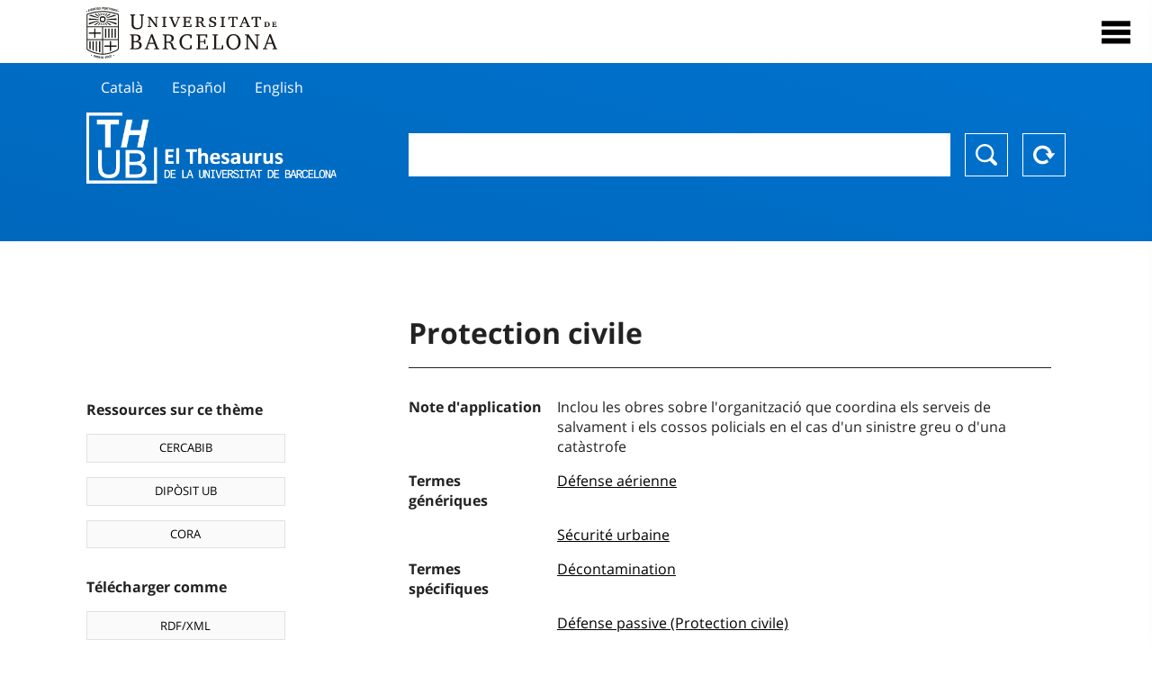

--- FILE ---
content_type: text/html; charset=utf-8
request_url: https://vocabularis.crai.ub.edu/fr/thub/concept/thub:981058506225006706
body_size: 13924
content:
<!DOCTYPE html>
<html lang="fr" xml:lang="fr">
<head>
<script async src="https://www.googletagmanager.com/gtag/js?id=G-PGP0HELLJ6"></script>
<script>
    window.dataLayer = window.dataLayer || [];
    function gtag(){dataLayer.push(arguments);}
    gtag('js', new Date());
    gtag('config', 'G-PGP0HELLJ6');
</script>
    <title>Protection civile - Matèries - Thésaurus de l&#x27;Université de Barcelone (THUB) | Centre de Ressources pour l&#x27;Apprentissage et la Recherche (CRAI)</title>
    <meta name="description" content="Le Thésaurus de l&#x27;UB (THUB) est le vocabulaire structuré et contrôlé utilisé comme outil de base pour l&#x27;indexation et la recherche par sujet de toutes les ressources d&#x27;informations du CRAI de l&#x27;UB">
    <meta name="robots" content="index,follow" />
    <meta name="viewport" content="width=device-width, initial-scale=1, maximum-scale=1">
    <link rel="shortcut icon" href="https://crai.ub.edu/sites/default/files/favicon.ico" type="image/vnd.microsoft.icon" />
    <meta property="og:locale:alternate" content="ca" />
    <link rel="alternate" hreflang="ca" href="https://vocabularis.crai.ub.edu/ca/thub/concept/thub:981058506225006706" />
    <meta property="og:locale:alternate" content="es" />
    <link rel="alternate" hreflang="es" href="https://vocabularis.crai.ub.edu/es/thub/concept/thub:981058506225006706" />
    <meta property="og:locale:alternate" content="en" />
    <link rel="alternate" hreflang="en" href="https://vocabularis.crai.ub.edu/en/thub/concept/thub:981058506225006706" />
    <meta property="og:locale:" content="fr" />
    <link rel="alternate" hreflang="fr" href="https://vocabularis.crai.ub.edu/fr/thub/concept/thub:981058506225006706" />
    <link rel="canonical" href="https://vocabularis.crai.ub.edu/fr/thub/concept/thub:981058506225006706"/>
    <link rel="stylesheet" type="text/css" href="/css/styles-v2.42.css">
</head>
<body class="concept-detail is-production">
  <div id="container">
  <header>
       <div class="header__logo">
  		 <div class="center">
  			 <a href="https://www.ub.edu" target="_blank">
  			 	<img src="/img/UB-negre.svg">
  			 </a>
              <nav>
                  <div id="menu">
                      <div class="menu-button" tabindex="0" onkeypress="handleEnter(event)">
                          <span>Close</span>
                      </div>
                      <div class="menu-content">
                          <div class="menu-button" tabindex="0" onkeypress="handleEnter(event)">
                              <span>Close</span>
                          </div>
                          <ul class="menu-intro">
                              <li><span>El Thesaurus</span>
                              <ul>
                                  <li><a tabindex="-1" href="https://crai.ub.edu/en/services-and-resources/thub/what-is-it" target="_blank">Quel est?</a></li>
                                  <li><a tabindex="-1" href="http://crai.ub.edu/ca/recursos-d-informacio/thub/guia-consulta" target="_blank">Guide de consultation</a></li>
                                  <li><a tabindex="-1" href="https://crai.ub.edu/en/services-and-resources/thub/structure-scope" target="_blank">Structure et portée</a></li>
                                  <li><a tabindex="-1" href="http://crai.ub.edu/ca/recursos-d-informacio/thub/microtesaurus" target="_blank">Microthesaurus</a></li>
                                  <li><a tabindex="-1" href="https://crai.ub.edu/en/services-and-resources/thub/faq" target="_blank">PMF</a></li>
                                  <li><a tabindex="-1" href="http://crai.ub.edu/ca/recursos-d-informacio/thub/descarrega" target="_blank">Télécharger fichiers</a></li>
                              </ul>
                              </li>
                              <li><a tabindex="-1" href="https://crai.ub.edu/ca/coneix-el-crai" target="_blank">Connaître le CRAI</a></li>
                              <li><a tabindex="-1" href="https://crai.ub.edu/en/serveis-az" target="_blank">Services et ressources du CRAI</a></li>
                              <li></li>
                          </ul>
                          <ul class="menu-bottom">
                                  <li><a tabindex="-1" href="https://vocabularis.crai.ub.edu/ca/thub/concept/thub:981058506225006706">Català</a></li>
                                  <li><a tabindex="-1" href="https://vocabularis.crai.ub.edu/es/thub/concept/thub:981058506225006706">Español</a></li>
                                  <li><a tabindex="-1" href="https://vocabularis.crai.ub.edu/en/thub/concept/thub:981058506225006706">English</a></li>
                                  <li><a tabindex="-1" class="active">Français</a></li>
                          </ul>
                      </div>
                  </div>
              </nav>
  		</div>
       </div >
   </header>  <div id="content">
    <header>
	<div class="language-buttons">
		<ul>
			<li><a href="https://vocabularis.crai.ub.edu/ca/thub/concept/thub:981058506225006706">Català</a></li>
			<li><a href="https://vocabularis.crai.ub.edu/es/thub/concept/thub:981058506225006706">Español</a></li>
			<li><a href="https://vocabularis.crai.ub.edu/en/thub/concept/thub:981058506225006706">English</a></li>
		</ul>
	</div>
	<span>
	<a href="/fr/thub">Thesaurus UB (THUB)</a>
	<div class="search_nav">
		<form method="get" id="search_nav__form" action="/fr/thub">
			<div class="search_nav__input-container">
				<input id="input-query" name="q" autocomplete="off">
			</div>
			<div class="search_nav__buttons-container">
				<button type="submit">Chercher</button>
				<button type="reset">Reset</button>
			</div>
		</form>
	</div>
	</span>
</header><main>

	<div class="concept_detail__complements">
		<div class="concept_detail__potentials">
			<p class="title">Ressources sur ce thème</p>
			<ul>
                <li><a href="https://cercabib.ub.edu/discovery/search?vid=34CSUC_UB:VU1&query=sub,exact,Protection civile&tab=Everything&search_scope=MyInst_and_CI" target="_blank">CERCABIB</a></li>
                <li><a href="https://diposit.ub.edu/browse/subject?value=Protection civile" target="_blank">DIPÒSIT UB</a></li>
				<li><a href="https://dataverse.csuc.cat/dataverse/cat/?q=topicClassValue%3A+981058506225006706" target="_blank">CORA</a></li>
			</ul>
		</div>
		<div class="concept_detail__export">
			<p class="title">Télécharger comme</p>
			<ul>
				<li><a href="?export=rdf" target="_blank"><span>RDF/XML</span></a></li>
				<li><a href="?export=jsonld" target="_blank"><span>JSON-LD</span></a></li>
				<li><a href="?export=marc21" target="_blank"><span>MARC21</span></a></li>
			</ul>
		</div>
	</div>
	<div class="concept_detail__description">
<h1 class="title">Protection civile</h1>
<dl>
<dt>Note d&#x27;application</dt>
	<dd>Inclou les obres sobre l&#x27;organització que coordina els serveis de salvament i els cossos policials en el cas d&#x27;un sinistre greu o d&#x27;una catàstrofe</dd>


<dt>Termes génériques</dt>
		<dd><a href="/fr/thub/concept/thub:981058508195706706">Défense aérienne</a></dd>
		<dd><a href="/fr/thub/concept/thub:981058506071706706">Sécurité urbaine</a></dd>

<dt>Termes spécifiques</dt>
		<dd><a href="/fr/thub/concept/thub:981058507743506706">Décontamination</a></dd>
		<dd><a href="/fr/thub/concept/thub:981058506853906706">Défense passive (Protection civile)</a></dd>
		<dd><a href="/fr/thub/concept/thub:981058507741806706">Détection des engins explosifs</a></dd>
		<dd><a href="/fr/thub/concept/thub:981058507094206706">Évacuation des civils</a></dd>
		<dd><a href="/fr/thub/concept/thub:981058505894006706">Sauvetage</a></dd>
		<dd><a href="/fr/thub/concept/thub:981058507430006706">Systèmes de communication d&#x27;urgence</a></dd>

<dt>Termes connexes</dt>
		<dd><a href="/fr/thub/concept/thub:981058506777406706">Catastrophes naturelles</a></dd>
		<dd><a href="/fr/thub/concept/thub:981058507514306706">Gestion des situations d&#x27;urgence</a></dd>

<dt>Notes de source</dt>
		<dd>LEMAC, consulta feta el 3 d&#x27;octubre, 2007 (punt d&#x27;accés: Protecció civil)</dd>
		<dd>Autoridades CSIC, consulta feta el 3 d&#x27;octubre, 2007 (punt d&#x27;accés: Protección civil)</dd>
		<dd>LCSH, consulta feta el 3 d&#x27;octubre, 2007 (punt d&#x27;accés: Civil defense)</dd>
		<dd>RAMEAU, consulta feta el 3 d&#x27;octubre, 2007 (punt d&#x27;accés: Protection civile)</dd>

<dt>Tesaurus</dt>
		<dd><a href="/fr/thub?tesaurus=150">Matèries</a></dd>

<dt>Microtesaurus</dt>
		<dd><a href="/fr/thub?microtesaurus=TH10">Droit</a></dd>

<dt>Concepts équivalents dans d&#x27;autres schémas</dt>
<dd><a class="external" href="http://id.loc.gov/authorities/subjects/sh85026326" target="_blank">Civil defense [LCSH]</a></dd>
<dd><a class="external" href="http://lemac.sgcb.mcu.es/Autoridades/LEMAC201207022/concept" target="_blank">Protecció civil [LEMAC]</a></dd>
<dd><a class="external" href="http://data.bnf.fr/13516359" target="_blank">Protection civile [RAMEAU]</a></dd>

<dt>Permalien</dt>
<dd class="permanent_link">https://vocabularis.crai.ub.edu/thub/concept/thub:981058506225006706</dd>

<dt class="concept_detail__marc21">Format MARC21</dt>
	<dd class="format-21">
		<ul>
			<li>LEADER 01556nz  a2200385n  4500
001 981058506225006706
005 20210802122857.0
008 950503|||anznnbabn          |a ana     d
040   $aES-BaUB$bcat$cES-BaUB$fthub
072  7$aTH 35$2thub
150   $aProtecció civil
450   $aDefensa civil
450   $aSeguretat civil
550   $wg$aDefensa aèria
550   $wg$aSeguretat ciutadana
550   $wh$aDefensa passiva (Protecció civil)
550   $wh$aDescontaminació
550   $wh$aDetecció de bombes explosives
550   $wh$aEvacuació de civils
550   $wh$aSalvament
550   $wh$aSistemes de comunicació d&#x27;emergència
550   $aCatàstrofes naturals
550   $aGestió d&#x27;emergències
670   $aLEMAC, consulta feta el 3 d&#x27;octubre, 2007$b(punt d&#x27;accés: Protecció civil)
670   $aAutoridades CSIC, consulta feta el 3 d&#x27;octubre, 2007$b(punt d&#x27;accés: Protección civil)
670   $aLCSH, consulta feta el 3 d&#x27;octubre, 2007$b(punt d&#x27;accés: Civil defense)
670   $aRAMEAU, consulta feta el 3 d&#x27;octubre, 2007$b(punt d&#x27;accés: Protection civile)
680   $iInclou les obres sobre l&#x27;organització que coordina els serveis de salvament i els cossos policials en el cas d&#x27;un sinistre greu o d&#x27;una catàstrofe
750  7$aProtección civil$2thub//spa
750  7$aCivil defense$2thub//eng
750  7$aProtection civile$2thub//fre
996   $a.a11747717$b25-11-20$c04-06-08$d-$ed$f-
909   $a11$5ES-BaUB
990   $aTHUB Tema$5ES-BaUB
035   $a(ES-BaUB).a11747717</li>
		</ul>
	</dd>
<dt>Terme préférentiel dans d&#x27;autres langues</dt>
	<dd class="preflabelotherlanguage"><span>Català</span>Protecció civil</dd>
	<dd class="preflabelotherlanguage"><span>Español</span>Protección civil</dd>
	<dd class="preflabelotherlanguage"><span>English</span>Civil defense</dd>



</dl>
<div class="concept_detail__graph" id="concept_detail__graph">
<div class="top left">
  <div class="control-zoom bar control">
    <a class="control-zoom-in" href="#" title="Zoom in" role="button" aria-label="Zoom in">+</a>
    <a class="control-zoom-out" href="#" title="Zoom out" role="button" aria-label="Zoom out">−</a>
  </div>
</div>
<svg id='constellation-graph' width='100%'></svg>

</div>
<dl><dt>Date de dernière mise à jour</dt><dd>17/01/2026</dd></dl>
</div>

</main>
  </div>
  <footer>
      <div class="centered">
          <div>
              <div class="footer-1">
                  <p class="crai-logo-bottom"><a href="https://crai.ub.edu" target="_blank"><img
                          src="/img/CRAI_logo_unatintanegre.png"></a></p>
                  <p class="email-bottom"><a
                          href="&#109;&#97;&#105;&#108;&#116;&#111;&#58;&#99;&#114;&#97;&#105;&#46;&#112;&#116;&#64;&#117;&#98;&#46;&#101;&#100;&#117;"
                          target="_blank">&#99;&#114;&#97;&#105;&#46;&#112;&#116;&#64;&#117;&#98;&#46;&#101;&#100;&#117;</a>
                  </p>
              </div>
              © Centre de Recursos per a l'Aprenentatge i la Investigació. Tots els drets reservats<br>
              Gestionat per la Unitat de Procés Tècnic
              <a href="http://crai.ub.edu/ca/que-ofereix-el-crai/sau/">Comentaris</a>
          </div>
          <div class="logo-fao">
              <img src=https://assets.agris.fao.org/public/images/2024-10/ADP_cert_2025.png
                   alt="ESD – FAO AGRIS data provider 2025"
                   title="Seal of recognition for active AGRIS Data Providers 2025" width="100"/>
          </div>
      </div>
  </footer>  </div>
  <script src="https://code.jquery.com/jquery-3.5.1.min.js" integrity="sha256-9/aliU8dGd2tb6OSsuzixeV4y/faTqgFtohetphbbj0=" crossorigin="anonymous"></script>
  <script src="/js/tools-v2.42.js"></script>
  <script src="/js/typeahead.bundle.min.js" defer></script>  
  <script src="/js/main-v2.42.js" defer></script>
  <script src="/js/d3.v5.min-v2.42.js" defer></script>
<script src="/js/exploration-v2.42.js" defer></script>

  <script>
    
	var ub = window.ub || {};
	ub.typeahead = {
		language: 'fr',
		url: '/fr/thub/concepts/suggestions?query=%QUERY',
		wildcard: '%QUERY',
		elem: '#input-query',
		currentKeyword: "",
		display: function(obj) { return obj.label;},
      	identify: function(obj) { return obj.label;},
		limit: 100,
		minLength: 2,
		translations: {"header": "Suggestions", 
		"notFound": "aucun élément trouvé", 
		"pending": "à la recherche de suggestions"},
	};


  const explorationData = {"id":"thub:981058506225006706","url":"/fr/thub/concept/$id","urlData":"/fr/thub/concept/$id/exploration"};


	window.ub = window.ub || {};
	ub.detail = {...ub.detail || {}, inscheme: "Subjects" };


    </script>
  <script async src="https://www.googletagmanager.com/gtag/js?id=UA-52300980-8"></script>
  <script>
    window.dataLayer = window.dataLayer || [];
    function gtag(){dataLayer.push(arguments);}
    gtag('js', new Date());

    gtag('config', 'UA-52300980-8');
  </script>
</body>
</html>